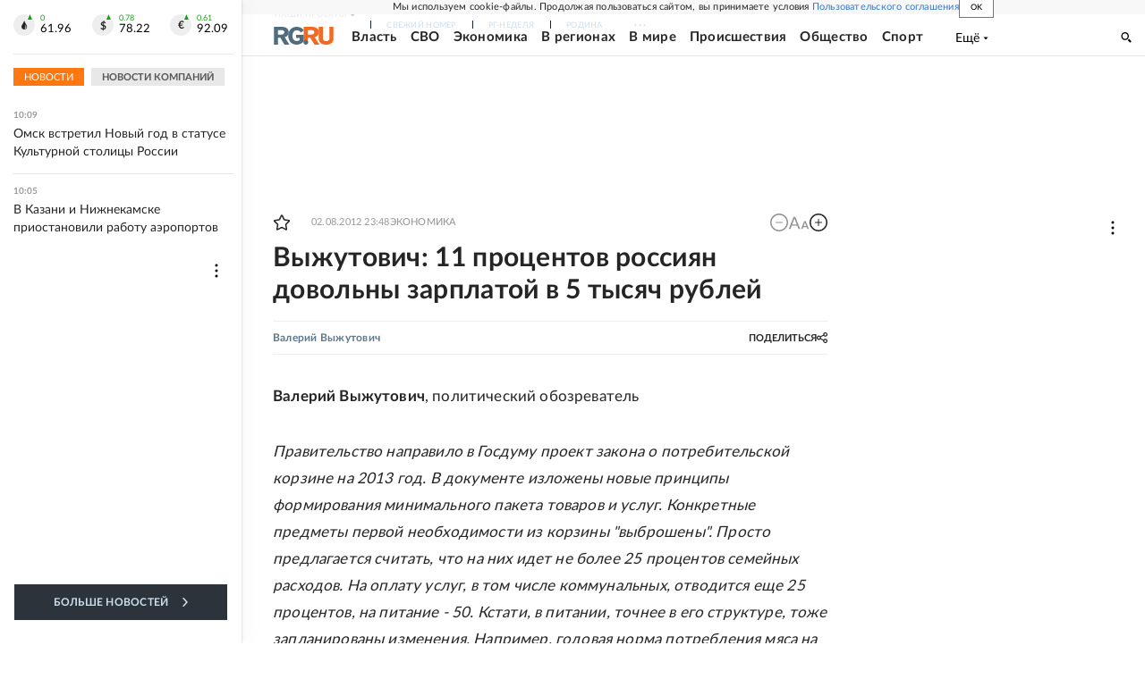

--- FILE ---
content_type: text/html
request_url: https://tns-counter.ru/nc01a**R%3Eundefined*rg_ru/ru/UTF-8/tmsec=mx3_rg_ru/185678192***
body_size: 16
content:
227A672269561E1DG1767251485:227A672269561E1DG1767251485